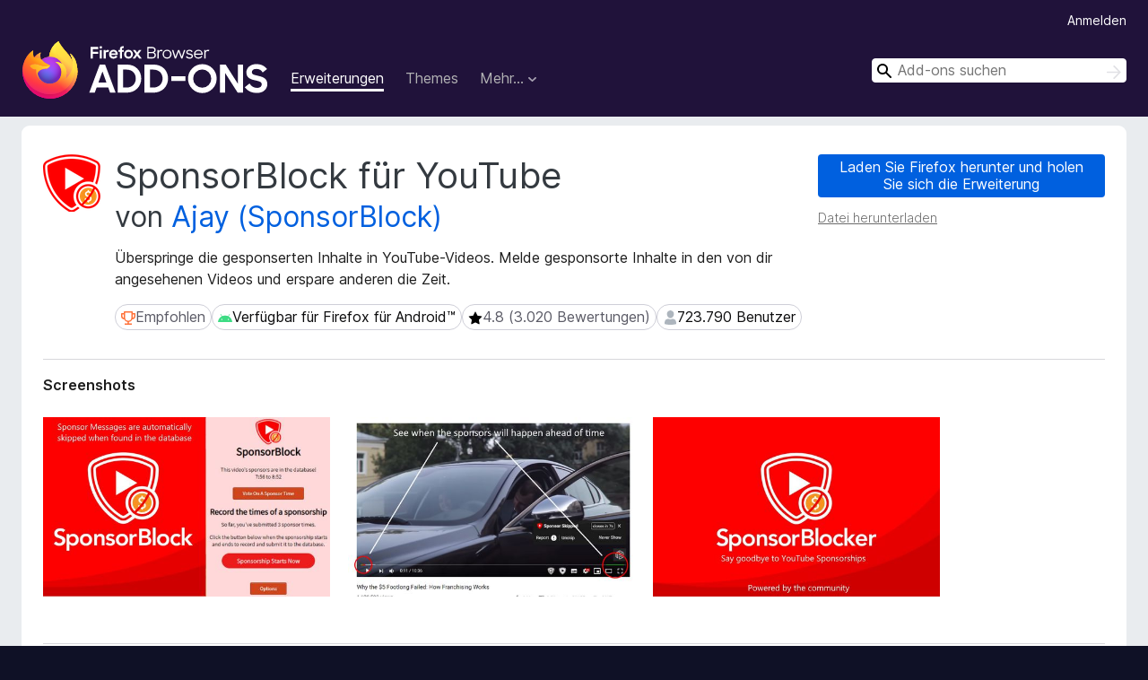

--- FILE ---
content_type: text/html; charset=utf-8
request_url: https://addons.mozilla.org/de/firefox/addon/sponsorblock/?utm_source=addons.mozilla.org&utm_medium=referral&utm_content=rating
body_size: 11003
content:
<!DOCTYPE html>
<html lang="de" dir="ltr"><head><title data-react-helmet="true">SponsorBlock für YouTube – Holen Sie sich diese Erweiterung für 🦊 Firefox (de)</title><meta charSet="utf-8"/><meta name="viewport" content="width=device-width, initial-scale=1"/><link href="/static-frontend/Inter-roman-subset-en_de_fr_ru_es_pt_pl_it.var.2ce5ad921c3602b1e5370b3c86033681.woff2" crossorigin="anonymous" rel="preload" as="font" type="font/woff2"/><link href="/static-frontend/amo-2c9b371cc4de1aad916e.css" integrity="sha512-xpIl0TE0BdHR7KIMx6yfLd2kiIdWqrmXT81oEQ2j3ierwSeZB5WzmlhM7zJEHvI5XqPZYwMlGu/Pk0f13trpzQ==" crossorigin="anonymous" rel="stylesheet" type="text/css"/><meta data-react-helmet="true" name="description" content="Laden Sie SponsorBlock für YouTube für Firefox herunter. Überspringe die gesponserten Inhalte in YouTube-Videos. Melde gesponsorte Inhalte in den von dir angesehenen Videos und erspare anderen die Zeit."/><meta data-react-helmet="true" name="date" content="2019-07-23T02:15:08Z"/><meta data-react-helmet="true" name="last-modified" content="2025-12-17T02:37:14Z"/><meta data-react-helmet="true" property="og:type" content="website"/><meta data-react-helmet="true" property="og:url" content="https://addons.mozilla.org/de/firefox/addon/sponsorblock/"/><meta data-react-helmet="true" property="og:title" content="SponsorBlock für YouTube – Holen Sie sich diese Erweiterung für 🦊 Firefox (de)"/><meta data-react-helmet="true" property="og:locale" content="de"/><meta data-react-helmet="true" property="og:image" content="https://addons.mozilla.org/user-media/previews/full/227/227749.png?modified=1622134658"/><meta data-react-helmet="true" property="og:description" content="Laden Sie SponsorBlock für YouTube für Firefox herunter. Überspringe die gesponserten Inhalte in YouTube-Videos. Melde gesponsorte Inhalte in den von dir angesehenen Videos und erspare anderen die Zeit."/><link rel="shortcut icon" href="/favicon.ico?v=3"/><link data-react-helmet="true" title="Firefox-Add-ons" rel="search" type="application/opensearchdescription+xml" href="/de/firefox/opensearch.xml"/><link data-react-helmet="true" rel="canonical" href="https://addons.mozilla.org/de/firefox/addon/sponsorblock/"/><script data-react-helmet="true" type="application/ld+json">{"@context":"http:\u002F\u002Fschema.org","@type":"WebApplication","name":"SponsorBlock für YouTube","url":"https:\u002F\u002Faddons.mozilla.org\u002Fde\u002Ffirefox\u002Faddon\u002Fsponsorblock\u002F","image":"https:\u002F\u002Faddons.mozilla.org\u002Fuser-media\u002Fpreviews\u002Ffull\u002F227\u002F227749.png?modified=1622134658","applicationCategory":"http:\u002F\u002Fschema.org\u002FOtherApplication","operatingSystem":"Firefox","description":"Überspringe die gesponserten Inhalte in YouTube-Videos. Melde gesponsorte Inhalte in den von dir angesehenen Videos und erspare anderen die Zeit.","offers":{"@type":"Offer","availability":"http:\u002F\u002Fschema.org\u002FInStock","price":0,"priceCurrency":"USD"},"version":"6.1.2","aggregateRating":{"@type":"AggregateRating","ratingCount":3020,"ratingValue":4.8142}}</script></head><body><div id="react-view"><div class="Page-amo"><header class="Header"><div class="Header-wrapper"><div class="Header-content"><a class="Header-title" href="/de/firefox/"><span class="visually-hidden">Add-ons für den Firefox-Browser</span></a></div><ul class="SectionLinks Header-SectionLinks"><li><a class="SectionLinks-link SectionLinks-link-extension SectionLinks-link--active" href="/de/firefox/extensions/">Erweiterungen</a></li><li><a class="SectionLinks-link SectionLinks-link-theme" href="/de/firefox/themes/">Themes</a></li><li><div class="DropdownMenu SectionLinks-link SectionLinks-dropdown"><button class="DropdownMenu-button" title="Mehr…" type="button" aria-haspopup="true"><span class="DropdownMenu-button-text">Mehr…</span><span class="Icon Icon-inverted-caret"></span></button><ul class="DropdownMenu-items" aria-hidden="true" aria-label="submenu"><li class="DropdownMenuItem DropdownMenuItem-section SectionLinks-subheader">für Firefox</li><li class="DropdownMenuItem DropdownMenuItem-link"><a class="SectionLinks-dropdownlink" href="/de/firefox/language-tools/">Wörterbücher &amp; Sprachpakete</a></li><li class="DropdownMenuItem DropdownMenuItem-section SectionLinks-subheader">Andere Browser-Seiten</li><li class="DropdownMenuItem DropdownMenuItem-link"><a class="SectionLinks-clientApp-android" data-clientapp="android" href="/de/android/">Add-ons für Android</a></li></ul></div></li></ul><div class="Header-user-and-external-links"><a class="Button Button--none Header-authenticate-button Header-button Button--micro" href="#login">Anmelden</a></div><form action="/de/firefox/search/" class="SearchForm Header-search-form Header-search-form--desktop" method="GET" data-no-csrf="true" role="search"><div class="AutoSearchInput"><label class="AutoSearchInput-label visually-hidden" for="AutoSearchInput-q">Suchen</label><div class="AutoSearchInput-search-box"><span class="Icon Icon-magnifying-glass AutoSearchInput-icon-magnifying-glass"></span><div role="combobox" aria-haspopup="listbox" aria-owns="react-autowhatever-1" aria-expanded="false"><input type="search" autoComplete="off" aria-autocomplete="list" aria-controls="react-autowhatever-1" class="AutoSearchInput-query" id="AutoSearchInput-q" maxLength="100" minLength="2" name="q" placeholder="Add-ons suchen" value=""/><div id="react-autowhatever-1" role="listbox"></div></div><button class="AutoSearchInput-submit-button" type="submit"><span class="visually-hidden">Suchen</span><span class="Icon Icon-arrow"></span></button></div></div></form></div></header><div class="Page-content"><div class="Page Page-not-homepage"><div class="AppBanner"></div><div class="Addon Addon-extension" data-site-identifier="2590937"><section class="Card Addon-content Card--no-header Card--no-footer"><div class="Card-contents"><div class="Addon-warnings"></div><header class="Addon-header"><div class="Addon-icon-wrapper"><img alt="Vorschau von SponsorBlock für YouTube" class="Addon-icon-image" src="https://addons.mozilla.org/user-media/addon_icons/2590/2590937-64.png?modified=d215907f"/></div><div class="Addon-info"><h1 class="AddonTitle">SponsorBlock für YouTube<span class="AddonTitle-author"> <!-- -->von<!-- --> <a href="/de/firefox/user/13499177/">Ajay (SponsorBlock)</a></span></h1><p class="Addon-summary">Überspringe die gesponserten Inhalte in YouTube-Videos. Melde gesponsorte Inhalte in den von dir angesehenen Videos und erspare anderen die Zeit.</p></div><div class="AddonBadges"><div class="Badge Badge--has-link" data-testid="badge-recommended"><a class="Badge-link" target="_blank" title="Firefox empfiehlt nur Add-ons, die unseren Sicherheits- und Leistungsstandards entsprechen." rel="noopener noreferrer" href="https://support.mozilla.org/kb/add-on-badges?utm_content=promoted-addon-badge&amp;utm_medium=referral&amp;utm_source=addons.mozilla.org"><span class="Icon Icon-recommended Badge-icon Badge-icon--large"><span class="visually-hidden">Empfohlen</span></span><span class="Badge-content Badge-content--large">Empfohlen</span></a></div><div class="Badge" data-testid="badge-android"><span class="Icon Icon-android Badge-icon Badge-icon--large"><span class="visually-hidden">Verfügbar für Firefox für Android™</span></span><span class="Badge-content Badge-content--large">Verfügbar für Firefox für Android™</span></div><div class="Badge Badge--has-link" data-testid="badge-star-full"><a class="Badge-link" href="/de/firefox/addon/sponsorblock/reviews/?utm_content=rating&amp;utm_medium=referral&amp;utm_source=addons.mozilla.org"><span class="Icon Icon-star-full Badge-icon Badge-icon--large"><span class="visually-hidden">4.8 (3.020 Bewertungen)</span></span><span class="Badge-content Badge-content--large">4.8 (3.020 Bewertungen)</span></a></div><div class="Badge" data-testid="badge-user-fill"><span class="Icon Icon-user-fill Badge-icon Badge-icon--large"><span class="visually-hidden">723.790 Benutzer</span></span><span class="Badge-content Badge-content--large">723.790 Benutzer</span></div></div><div class="Addon-install"><div class="InstallButtonWrapper"><div class="GetFirefoxButton"><a class="Button Button--action GetFirefoxButton-button Button--puffy" href="https://www.mozilla.org/firefox/download/thanks/?s=direct&amp;utm_campaign=amo-fx-cta-2590937&amp;utm_content=rta%3Ac3BvbnNvckJsb2NrZXJAYWpheS5hcHA&amp;utm_medium=referral&amp;utm_source=addons.mozilla.org">Laden Sie Firefox herunter und holen Sie sich die Erweiterung</a></div><div class="InstallButtonWrapper-download"><a class="InstallButtonWrapper-download-link" href="https://addons.mozilla.org/firefox/downloads/file/4644570/sponsorblock-6.1.2.xpi">Datei herunterladen</a></div></div></div><h2 class="visually-hidden">Metadaten zur Erweiterung</h2></header><div class="Addon-main-content"><section class="Card Addon-screenshots Card--no-style Card--no-footer"><header class="Card-header"><div class="Card-header-text">Screenshots</div></header><div class="Card-contents"><div class="ScreenShots"><div class="ScreenShots-viewport"><div class="ScreenShots-list"><img class="ScreenShots-image" src="https://addons.mozilla.org/user-media/previews/thumbs/227/227749.jpg?modified=1622134658" width="533" height="333"/><img class="ScreenShots-image" src="https://addons.mozilla.org/user-media/previews/thumbs/227/227750.jpg?modified=1622134672" width="533" height="333"/><img class="ScreenShots-image" src="https://addons.mozilla.org/user-media/previews/thumbs/227/227751.jpg?modified=1622134680" width="533" height="333"/></div></div></div></div></section><div class="Addon-description-and-ratings"><section class="Card ShowMoreCard AddonDescription ShowMoreCard--expanded Card--no-style Card--no-footer"><header class="Card-header"><div class="Card-header-text">Über diese Erweiterung</div></header><div class="Card-contents"><div class="ShowMoreCard-contents"><div class="AddonDescription-contents">SponsorBlock ist eine Erweiterung, die gesponsorte Segmente in YouTube-Videos überspringt. SponsorBlock ist ein Benutzernetzwerk, bei dem jeder Anfang und Ende eines Werbeblocks einreichen kann. Sobald die Information von einem Nutzer eingereicht wurde, überspringen die Erweiterungen der anderen dieses Segment automatisch.<br><br>Webseite: https://sponsor.ajay.app<br><br>Quellcode: <a href="https://prod.outgoing.prod.webservices.mozgcp.net/v1/2b27db07997460965e1aa697c94adab597b79c0b54f7ef3f81cb3d3761a1b471/https%3A//github.com/ajayyy/SponsorBlock" rel="nofollow">https://github.com/ajayyy/SponsorBlock</a><br><br>Privacy Policy: <a href="https://prod.outgoing.prod.webservices.mozgcp.net/v1/cbc273f1bf29f078063c6c4ebc3cb81570904a44b10b73dde69042da8e514663/https%3A//gist.github.com/ajayyy/aa9f8ded2b573d4f73a3ffa0ef74f796" rel="nofollow">https://gist.github.com/ajayyy/aa9f8ded2b573d4f73a3ffa0ef74f796</a><br><br>SponsorBlock is an extension that will skip over sponsored segments of YouTube videos. SponsorBlock is a crowdsourced browser extension that let's anyone submit the start and end time's of sponsored segments of YouTube videos. Once one person submits this information, everyone else with this extension will skip right over the sponsored segment.<br><br>With this extension, you will automatically skip YouTube sponsors.<br><br>The extension also features and upvote/downvote system with a weighted random based distribution algorithm.</div></div></div></section><section class="Card Addon-overall-rating Card--no-style"><header class="Card-header"><div class="Card-header-text">Bewertet mit 4,8 von 3.020 Bewertern</div></header><div class="Card-contents"><div class="RatingManager"><form action=""><fieldset><legend class="RatingManager-legend"></legend><div class="RatingManager-ratingControl"><a class="Button Button--action RatingManager-log-in-to-rate-button Button--micro" href="#login">Melden Sie sich an, um diese Erweiterung zu bewerten</a><div class="Rating Rating--large RatingManager-UserRating" title="Es liegen noch keine Bewertungen vor"><div class="Rating-star Rating-rating-1" title="Es liegen noch keine Bewertungen vor"></div><div class="Rating-star Rating-rating-2" title="Es liegen noch keine Bewertungen vor"></div><div class="Rating-star Rating-rating-3" title="Es liegen noch keine Bewertungen vor"></div><div class="Rating-star Rating-rating-4" title="Es liegen noch keine Bewertungen vor"></div><div class="Rating-star Rating-rating-5" title="Es liegen noch keine Bewertungen vor"></div><span class="visually-hidden">Es liegen noch keine Bewertungen vor</span></div></div><div class="Notice Notice-success RatingManagerNotice-savedRating RatingManagerNotice-savedRating-hidden Notice-light"><div class="Notice-icon"></div><div class="Notice-column"><div class="Notice-content"><p class="Notice-text">Stern-Bewertung gespeichert</p></div></div></div></fieldset></form><div class="RatingsByStar"><div class="RatingsByStar-graph"><a class="RatingsByStar-row" rel="nofollow" title="Lesen Sie alle 2.771 Fünf-Sterne-Bewertungen" href="/de/firefox/addon/sponsorblock/reviews/?score=5&amp;utm_content=rating&amp;utm_medium=referral&amp;utm_source=addons.mozilla.org"><div class="RatingsByStar-star">5<span class="Icon Icon-star-yellow"></span></div></a><a class="RatingsByStar-row" rel="nofollow" title="Lesen Sie alle 2.771 Fünf-Sterne-Bewertungen" href="/de/firefox/addon/sponsorblock/reviews/?score=5&amp;utm_content=rating&amp;utm_medium=referral&amp;utm_source=addons.mozilla.org"><div class="RatingsByStar-barContainer"><div class="RatingsByStar-bar RatingsByStar-barFrame"><div class="RatingsByStar-bar RatingsByStar-barValue RatingsByStar-barValue--92pct RatingsByStar-partialBar"></div></div></div></a><a class="RatingsByStar-row" rel="nofollow" title="Lesen Sie alle 2.771 Fünf-Sterne-Bewertungen" href="/de/firefox/addon/sponsorblock/reviews/?score=5&amp;utm_content=rating&amp;utm_medium=referral&amp;utm_source=addons.mozilla.org"><div class="RatingsByStar-count">2.771</div></a><a class="RatingsByStar-row" rel="nofollow" title="Lesen Sie alle 107 Vier-Sterne-Bewertungen" href="/de/firefox/addon/sponsorblock/reviews/?score=4&amp;utm_content=rating&amp;utm_medium=referral&amp;utm_source=addons.mozilla.org"><div class="RatingsByStar-star">4<span class="Icon Icon-star-yellow"></span></div></a><a class="RatingsByStar-row" rel="nofollow" title="Lesen Sie alle 107 Vier-Sterne-Bewertungen" href="/de/firefox/addon/sponsorblock/reviews/?score=4&amp;utm_content=rating&amp;utm_medium=referral&amp;utm_source=addons.mozilla.org"><div class="RatingsByStar-barContainer"><div class="RatingsByStar-bar RatingsByStar-barFrame"><div class="RatingsByStar-bar RatingsByStar-barValue RatingsByStar-barValue--4pct RatingsByStar-partialBar"></div></div></div></a><a class="RatingsByStar-row" rel="nofollow" title="Lesen Sie alle 107 Vier-Sterne-Bewertungen" href="/de/firefox/addon/sponsorblock/reviews/?score=4&amp;utm_content=rating&amp;utm_medium=referral&amp;utm_source=addons.mozilla.org"><div class="RatingsByStar-count">107</div></a><a class="RatingsByStar-row" rel="nofollow" title="Lesen Sie alle 48 Drei-Sterne-Bewertungen" href="/de/firefox/addon/sponsorblock/reviews/?score=3&amp;utm_content=rating&amp;utm_medium=referral&amp;utm_source=addons.mozilla.org"><div class="RatingsByStar-star">3<span class="Icon Icon-star-yellow"></span></div></a><a class="RatingsByStar-row" rel="nofollow" title="Lesen Sie alle 48 Drei-Sterne-Bewertungen" href="/de/firefox/addon/sponsorblock/reviews/?score=3&amp;utm_content=rating&amp;utm_medium=referral&amp;utm_source=addons.mozilla.org"><div class="RatingsByStar-barContainer"><div class="RatingsByStar-bar RatingsByStar-barFrame"><div class="RatingsByStar-bar RatingsByStar-barValue RatingsByStar-barValue--2pct RatingsByStar-partialBar"></div></div></div></a><a class="RatingsByStar-row" rel="nofollow" title="Lesen Sie alle 48 Drei-Sterne-Bewertungen" href="/de/firefox/addon/sponsorblock/reviews/?score=3&amp;utm_content=rating&amp;utm_medium=referral&amp;utm_source=addons.mozilla.org"><div class="RatingsByStar-count">48</div></a><a class="RatingsByStar-row" rel="nofollow" title="Lesen Sie alle 18 Zwei-Sterne-Bewertungen" href="/de/firefox/addon/sponsorblock/reviews/?score=2&amp;utm_content=rating&amp;utm_medium=referral&amp;utm_source=addons.mozilla.org"><div class="RatingsByStar-star">2<span class="Icon Icon-star-yellow"></span></div></a><a class="RatingsByStar-row" rel="nofollow" title="Lesen Sie alle 18 Zwei-Sterne-Bewertungen" href="/de/firefox/addon/sponsorblock/reviews/?score=2&amp;utm_content=rating&amp;utm_medium=referral&amp;utm_source=addons.mozilla.org"><div class="RatingsByStar-barContainer"><div class="RatingsByStar-bar RatingsByStar-barFrame"><div class="RatingsByStar-bar RatingsByStar-barValue RatingsByStar-barValue--1pct RatingsByStar-partialBar"></div></div></div></a><a class="RatingsByStar-row" rel="nofollow" title="Lesen Sie alle 18 Zwei-Sterne-Bewertungen" href="/de/firefox/addon/sponsorblock/reviews/?score=2&amp;utm_content=rating&amp;utm_medium=referral&amp;utm_source=addons.mozilla.org"><div class="RatingsByStar-count">18</div></a><a class="RatingsByStar-row" rel="nofollow" title="Lesen Sie die 76 Ein-Stern-Bewertungen" href="/de/firefox/addon/sponsorblock/reviews/?score=1&amp;utm_content=rating&amp;utm_medium=referral&amp;utm_source=addons.mozilla.org"><div class="RatingsByStar-star">1<span class="Icon Icon-star-yellow"></span></div></a><a class="RatingsByStar-row" rel="nofollow" title="Lesen Sie die 76 Ein-Stern-Bewertungen" href="/de/firefox/addon/sponsorblock/reviews/?score=1&amp;utm_content=rating&amp;utm_medium=referral&amp;utm_source=addons.mozilla.org"><div class="RatingsByStar-barContainer"><div class="RatingsByStar-bar RatingsByStar-barFrame"><div class="RatingsByStar-bar RatingsByStar-barValue RatingsByStar-barValue--3pct RatingsByStar-partialBar"></div></div></div></a><a class="RatingsByStar-row" rel="nofollow" title="Lesen Sie die 76 Ein-Stern-Bewertungen" href="/de/firefox/addon/sponsorblock/reviews/?score=1&amp;utm_content=rating&amp;utm_medium=referral&amp;utm_source=addons.mozilla.org"><div class="RatingsByStar-count">76</div></a></div></div></div></div><footer class="Card-footer"><div class="Addon-read-reviews-footer"><a class="Addon-all-reviews-link" href="/de/firefox/addon/sponsorblock/reviews/?utm_content=rating&amp;utm_medium=referral&amp;utm_source=addons.mozilla.org">3.020 Bewertungen lesen</a></div></footer></section></div></div><section class="Card ShowMoreCard PermissionsCard ShowMoreCard--expanded Card--no-style Card--no-footer"><header class="Card-header"><div class="Card-header-text">Berechtigungen und Daten</div></header><div class="Card-contents"><div class="ShowMoreCard-contents"><h4 class="PermissionsCard-subhead--required">Benötigte Berechtigungen:</h4><ul class="PermissionsCard-list--required"><li class="Permission"><span class="Permission-description">Auf Ihre Daten für Websites in der Domain youtube.com zugreifen</span></li><li class="Permission"><span class="Permission-description">Auf Ihre Daten für sponsor.ajay.app zugreifen</span></li><li class="Permission"><span class="Permission-description">Auf Ihre Daten für www.youtube-nocookie.com zugreifen</span></li></ul><h4 class="PermissionsCard-subhead--optional">Optionale Berechtigungen:</h4><ul class="PermissionsCard-list--optional"><li class="Permission"><span class="Permission-description">Auf Ihre Daten für diverse Websites zugreifen</span></li></ul><div class="PermissionsCard-footer"><a class="PermissionsCard-learn-more" target="_blank" rel="noopener noreferrer" href="https://support.mozilla.org/kb/permission-request-messages-firefox-extensions">Weitere Informationen</a></div></div></div></section><section class="Card AddonMoreInfo Card--no-style Card--no-footer"><header class="Card-header"><div class="Card-header-text">Weitere Informationen</div></header><div class="Card-contents"><dl class="DefinitionList AddonMoreInfo-dl"><div><dt class="Definition-dt">Add-on-Links</dt><dd class="Definition-dd AddonMoreInfo-links"><ul class="AddonMoreInfo-links-contents-list"><li><a class="AddonMoreInfo-homepage-link" href="https://prod.outgoing.prod.webservices.mozgcp.net/v1/3235c479ffb1803fd4f5ca832b0ff2504cd35bcc6673cddc24e5380bbdc3382f/https%3A//sponsor.ajay.app" title="https://sponsor.ajay.app" rel="nofollow">Homepage</a></li><li><a class="AddonMoreInfo-support-link" href="https://prod.outgoing.prod.webservices.mozgcp.net/v1/3235c479ffb1803fd4f5ca832b0ff2504cd35bcc6673cddc24e5380bbdc3382f/https%3A//sponsor.ajay.app" title="https://sponsor.ajay.app" rel="nofollow">Hilfeseite</a></li><li><a class="AddonMoreInfo-support-email" href="mailto:dev@ajay.app">Hilfe-E-Mail-Adresse</a></li></ul></dd></div><div><dt class="Definition-dt">Version</dt><dd class="Definition-dd AddonMoreInfo-version">6.1.2</dd></div><div><dt class="Definition-dt">Größe</dt><dd class="Definition-dd AddonMoreInfo-filesize">1,76 MB</dd></div><div><dt class="Definition-dt">Zuletzt aktualisiert</dt><dd class="Definition-dd AddonMoreInfo-last-updated">vor einem Monat (17. Dez. 2025)</dd></div><div><dt class="Definition-dt">Verwandte Kategorien</dt><dd class="Definition-dd AddonMoreInfo-related-categories"><ul class="AddonMoreInfo-related-categories-list"><li><a class="AddonMoreInfo-related-category-link" href="/de/firefox/extensions/category/appearance/">Anzeige</a></li><li><a class="AddonMoreInfo-related-category-link" href="/de/firefox/extensions/category/games-entertainment/">Spiele und Unterhaltung</a></li></ul></dd></div><div><dt class="Definition-dt">Lizenz</dt><dd class="Definition-dd AddonMoreInfo-license"><a class="AddonMoreInfo-license-link" href="https://spdx.org/licenses/LGPL-3.0-only.html">Nur GNU Lesser General Public License v3.0</a></dd></div><div><dt class="Definition-dt">Versionsgeschichte</dt><dd class="Definition-dd AddonMoreInfo-version-history"><ul class="AddonMoreInfo-links-contents-list"><li><a class="AddonMoreInfo-version-history-link" href="/de/firefox/addon/sponsorblock/versions/?utm_content=rating&amp;utm_medium=referral&amp;utm_source=addons.mozilla.org">Alle Versionen anzeigen</a></li></ul></dd></div><div><dt class="Definition-dt">Schlagwörter</dt><dd class="Definition-dd AddonMoreInfo-tag-links"><ul class="AddonMoreInfo-tag-links-list"><li><a class="AddonMoreInfo-tag-link" href="/de/firefox/tag/ad blocker/?utm_content=rating&amp;utm_medium=referral&amp;utm_source=addons.mozilla.org">ad blocker</a></li><li><a class="AddonMoreInfo-tag-link" href="/de/firefox/tag/content blocker/?utm_content=rating&amp;utm_medium=referral&amp;utm_source=addons.mozilla.org">content blocker</a></li><li><a class="AddonMoreInfo-tag-link" href="/de/firefox/tag/youtube/?utm_content=rating&amp;utm_medium=referral&amp;utm_source=addons.mozilla.org">youtube</a></li></ul></dd></div><div><dt class="Definition-dt">Zur Sammlung hinzufügen</dt><dd class="Definition-dd AddAddonToCollection"><select class="Select AddAddonToCollection-select"><option class="AddAddonToCollection-option" value="default">Eine Sammlung auswählen…</option><option class="AddAddonToCollection-option" value="create-new-collection">Neue Sammlung erstellen</option></select></dd></div></dl><div class="AddonReportAbuseLink"><div class="AddonReportAbuseLink--preview"><a rel="nofollow" href="/de/firefox/feedback/addon/sponsorblock/">Dieses Add-on melden</a></div></div></div></section></div></section><div><div class="ContributeCard ContributeCard-extension"><header class="ContributeCard-header">Diesen Entwickler unterstützen</header><p class="ContributeCard-content">Der Entwickler dieser Erweiterung bittet Sie, dass Sie die Entwicklung unterstützen, indem Sie einen kleinen Betrag spenden.</p><p><a class="Button Button--action ContributeCard-button Button--puffy" target="_blank" title="https://github.com/sponsors/ajayyy-org?utm_content=product-page-contribute&amp;utm_medium=referral&amp;utm_source=addons.mozilla.org" rel="noopener noreferrer" href="https://prod.outgoing.prod.webservices.mozgcp.net/v1/3de8ef7eceeeadf96512da688fbce372fdee28ca30f58e10b77b9939140a8d87/https%3A//github.com/sponsors/ajayyy-org%3Futm_content=product-page-contribute&amp;utm_medium=referral&amp;utm_source=addons.mozilla.org"><span class="Icon Icon-heart"></span>Jetzt spenden</a></p></div></div></div></div></div><footer class="Footer"><div class="Footer-wrapper"><div class="Footer-mozilla-link-wrapper"><a class="Footer-mozilla-link" href="https://mozilla.org/" title="Zur Mozilla-Startseite gehen"><span class="Icon Icon-mozilla Footer-mozilla-logo"><span class="visually-hidden">Zur Mozilla-Startseite gehen</span></span></a></div><section class="Footer-amo-links"><h4 class="Footer-links-header"><a href="/de/firefox/">Add-ons</a></h4><ul class="Footer-links"><li><a href="/de/about">Über</a></li><li><a class="Footer-blog-link" href="/blog/">Firefox-Add-ons-Blog</a></li><li><a class="Footer-extension-workshop-link" href="https://extensionworkshop.com/?utm_content=footer-link&amp;utm_medium=referral&amp;utm_source=addons.mozilla.org">Erweiterungs-Workshop</a></li><li><a href="/de/developers/">Entwickler-Zentrum</a></li><li><a class="Footer-developer-policies-link" href="https://extensionworkshop.com/documentation/publish/add-on-policies/?utm_medium=photon-footer&amp;utm_source=addons.mozilla.org">Regeln für Entwickler</a></li><li><a class="Footer-community-blog-link" href="https://blog.mozilla.com/addons?utm_content=footer-link&amp;utm_medium=referral&amp;utm_source=addons.mozilla.org">Blog der Gemeinschaft</a></li><li><a href="https://discourse.mozilla-community.org/c/add-ons">Forum</a></li><li><a class="Footer-bug-report-link" href="https://developer.mozilla.org/docs/Mozilla/Add-ons/Contact_us">Einen Fehler melden</a></li><li><a href="/de/review_guide">Bewertungsleitfaden</a></li></ul></section><section class="Footer-browsers-links"><h4 class="Footer-links-header">Browser</h4><ul class="Footer-links"><li><a class="Footer-desktop-link" href="https://www.mozilla.org/firefox/new/?utm_content=footer-link&amp;utm_medium=referral&amp;utm_source=addons.mozilla.org">Desktop</a></li><li><a class="Footer-mobile-link" href="https://www.mozilla.org/firefox/mobile/?utm_content=footer-link&amp;utm_medium=referral&amp;utm_source=addons.mozilla.org">Mobile</a></li><li><a class="Footer-enterprise-link" href="https://www.mozilla.org/firefox/enterprise/?utm_content=footer-link&amp;utm_medium=referral&amp;utm_source=addons.mozilla.org">Enterprise</a></li></ul></section><section class="Footer-product-links"><h4 class="Footer-links-header">Produkte</h4><ul class="Footer-links"><li><a class="Footer-browsers-link" href="https://www.mozilla.org/firefox/browsers/?utm_content=footer-link&amp;utm_medium=referral&amp;utm_source=addons.mozilla.org">Browsers</a></li><li><a class="Footer-vpn-link" href="https://www.mozilla.org/products/vpn/?utm_content=footer-link&amp;utm_medium=referral&amp;utm_source=addons.mozilla.org#pricing">VPN</a></li><li><a class="Footer-relay-link" href="https://relay.firefox.com/?utm_content=footer-link&amp;utm_medium=referral&amp;utm_source=addons.mozilla.org">Relay</a></li><li><a class="Footer-monitor-link" href="https://monitor.firefox.com/?utm_content=footer-link&amp;utm_medium=referral&amp;utm_source=addons.mozilla.org">Monitor</a></li><li><a class="Footer-pocket-link" href="https://getpocket.com?utm_content=footer-link&amp;utm_medium=referral&amp;utm_source=addons.mozilla.org">Pocket</a></li></ul><ul class="Footer-links Footer-links-social"><li class="Footer-link-social"><a href="https://bsky.app/profile/firefox.com"><span class="Icon Icon-bluesky"><span class="visually-hidden">Bluesky (@firefox.com)</span></span></a></li><li class="Footer-link-social"><a href="https://www.instagram.com/firefox/"><span class="Icon Icon-instagram"><span class="visually-hidden">Instagram (Firefox)</span></span></a></li><li class="Footer-link-social"><a href="https://www.youtube.com/firefoxchannel"><span class="Icon Icon-youtube"><span class="visually-hidden">YouTube (firefoxchannel)</span></span></a></li></ul></section><ul class="Footer-legal-links"><li><a class="Footer-privacy-link" href="https://www.mozilla.org/privacy/websites/">Datenschutz</a></li><li><a class="Footer-cookies-link" href="https://www.mozilla.org/privacy/websites/">Cookies</a></li><li><a class="Footer-legal-link" href="https://www.mozilla.org/about/legal/amo-policies/">Rechtliches</a></li></ul><p class="Footer-copyright">Sofern nicht anders <a href="https://www.mozilla.org/en-US/about/legal/">vermerkt</a>, steht der Inhalt dieser Seite unter der <a href="https://creativecommons.org/licenses/by-sa/3.0/">Creative Commons Attribution Share-Alike License v3.0</a> oder einer späteren Version. Android ist eine Marke von Google LLC.</p><div class="Footer-language-picker"><div class="LanguagePicker"><label for="lang-picker" class="LanguagePicker-header">Sprache ändern</label><select class="LanguagePicker-selector" id="lang-picker"><option value="cs">Čeština</option><option value="de" selected="">Deutsch</option><option value="dsb">Dolnoserbšćina</option><option value="el">Ελληνικά</option><option value="en-CA">English (Canadian)</option><option value="en-GB">English (British)</option><option value="en-US">English (US)</option><option value="es-AR">Español (de Argentina)</option><option value="es-CL">Español (de Chile)</option><option value="es-ES">Español (de España)</option><option value="es-MX">Español (de México)</option><option value="fi">suomi</option><option value="fr">Français</option><option value="fur">Furlan</option><option value="fy-NL">Frysk</option><option value="he">עברית</option><option value="hr">Hrvatski</option><option value="hsb">Hornjoserbsce</option><option value="hu">magyar</option><option value="ia">Interlingua</option><option value="it">Italiano</option><option value="ja">日本語</option><option value="ka">ქართული</option><option value="kab">Taqbaylit</option><option value="ko">한국어</option><option value="nb-NO">Norsk bokmål</option><option value="nl">Nederlands</option><option value="nn-NO">Norsk nynorsk</option><option value="pl">Polski</option><option value="pt-BR">Português (do Brasil)</option><option value="pt-PT">Português (Europeu)</option><option value="ro">Română</option><option value="ru">Русский</option><option value="sk">slovenčina</option><option value="sl">Slovenščina</option><option value="sq">Shqip</option><option value="sv-SE">Svenska</option><option value="tr">Türkçe</option><option value="uk">Українська</option><option value="vi">Tiếng Việt</option><option value="zh-CN">中文 (简体)</option><option value="zh-TW">正體中文 (繁體)</option></select></div></div></div></footer></div></div><script type="application/json" id="redux-store-state">{"abuse":{"byGUID":{},"loading":false},"addons":{"byID":{"2590937":{"authors":[{"id":13499177,"name":"Ajay (SponsorBlock)","url":"https:\u002F\u002Faddons.mozilla.org\u002Fde\u002Ffirefox\u002Fuser\u002F13499177\u002F","username":"anonymous-df948dd7108d45076ddf68e488bf7b16","picture_url":"https:\u002F\u002Faddons.mozilla.org\u002Fuser-media\u002Fuserpics\u002F77\u002F9177\u002F13499177\u002F13499177.png?modified=1704513843"}],"average_daily_users":723790,"categories":["appearance","games-entertainment"],"contributions_url":{"url":"https:\u002F\u002Fgithub.com\u002Fsponsors\u002Fajayyy-org?utm_content=product-page-contribute&utm_medium=referral&utm_source=addons.mozilla.org","outgoing":"https:\u002F\u002Fprod.outgoing.prod.webservices.mozgcp.net\u002Fv1\u002F3de8ef7eceeeadf96512da688fbce372fdee28ca30f58e10b77b9939140a8d87\u002Fhttps%3A\u002F\u002Fgithub.com\u002Fsponsors\u002Fajayyy-org%3Futm_content=product-page-contribute&utm_medium=referral&utm_source=addons.mozilla.org"},"created":"2019-07-23T02:15:08Z","default_locale":"en-US","description":"SponsorBlock ist eine Erweiterung, die gesponsorte Segmente in YouTube-Videos überspringt. SponsorBlock ist ein Benutzernetzwerk, bei dem jeder Anfang und Ende eines Werbeblocks einreichen kann. Sobald die Information von einem Nutzer eingereicht wurde, überspringen die Erweiterungen der anderen dieses Segment automatisch.\n\nWebseite: https:\u002F\u002Fsponsor.ajay.app\n\nQuellcode: \u003Ca href=\"https:\u002F\u002Fprod.outgoing.prod.webservices.mozgcp.net\u002Fv1\u002F2b27db07997460965e1aa697c94adab597b79c0b54f7ef3f81cb3d3761a1b471\u002Fhttps%3A\u002F\u002Fgithub.com\u002Fajayyy\u002FSponsorBlock\" rel=\"nofollow\"\u003Ehttps:\u002F\u002Fgithub.com\u002Fajayyy\u002FSponsorBlock\u003C\u002Fa\u003E\n\nPrivacy Policy: \u003Ca href=\"https:\u002F\u002Fprod.outgoing.prod.webservices.mozgcp.net\u002Fv1\u002Fcbc273f1bf29f078063c6c4ebc3cb81570904a44b10b73dde69042da8e514663\u002Fhttps%3A\u002F\u002Fgist.github.com\u002Fajayyy\u002Faa9f8ded2b573d4f73a3ffa0ef74f796\" rel=\"nofollow\"\u003Ehttps:\u002F\u002Fgist.github.com\u002Fajayyy\u002Faa9f8ded2b573d4f73a3ffa0ef74f796\u003C\u002Fa\u003E\n\nSponsorBlock is an extension that will skip over sponsored segments of YouTube videos. SponsorBlock is a crowdsourced browser extension that let's anyone submit the start and end time's of sponsored segments of YouTube videos. Once one person submits this information, everyone else with this extension will skip right over the sponsored segment.\n\nWith this extension, you will automatically skip YouTube sponsors.\n\nThe extension also features and upvote\u002Fdownvote system with a weighted random based distribution algorithm.","developer_comments":null,"edit_url":"https:\u002F\u002Faddons.mozilla.org\u002Fde\u002Fdevelopers\u002Faddon\u002Fsponsorblock\u002Fedit","guid":"sponsorBlocker@ajay.app","has_eula":false,"has_privacy_policy":false,"homepage":{"url":"https:\u002F\u002Fsponsor.ajay.app","outgoing":"https:\u002F\u002Fprod.outgoing.prod.webservices.mozgcp.net\u002Fv1\u002F3235c479ffb1803fd4f5ca832b0ff2504cd35bcc6673cddc24e5380bbdc3382f\u002Fhttps%3A\u002F\u002Fsponsor.ajay.app"},"icon_url":"https:\u002F\u002Faddons.mozilla.org\u002Fuser-media\u002Faddon_icons\u002F2590\u002F2590937-64.png?modified=d215907f","icons":{"32":"https:\u002F\u002Faddons.mozilla.org\u002Fuser-media\u002Faddon_icons\u002F2590\u002F2590937-32.png?modified=d215907f","64":"https:\u002F\u002Faddons.mozilla.org\u002Fuser-media\u002Faddon_icons\u002F2590\u002F2590937-64.png?modified=d215907f","128":"https:\u002F\u002Faddons.mozilla.org\u002Fuser-media\u002Faddon_icons\u002F2590\u002F2590937-128.png?modified=d215907f"},"id":2590937,"is_disabled":false,"is_experimental":false,"is_noindexed":false,"last_updated":"2025-12-17T15:35:55Z","name":"SponsorBlock für YouTube","previews":[{"h":800,"src":"https:\u002F\u002Faddons.mozilla.org\u002Fuser-media\u002Fpreviews\u002Ffull\u002F227\u002F227749.png?modified=1622134658","thumbnail_h":333,"thumbnail_src":"https:\u002F\u002Faddons.mozilla.org\u002Fuser-media\u002Fpreviews\u002Fthumbs\u002F227\u002F227749.jpg?modified=1622134658","thumbnail_w":533,"title":null,"w":1280},{"h":800,"src":"https:\u002F\u002Faddons.mozilla.org\u002Fuser-media\u002Fpreviews\u002Ffull\u002F227\u002F227750.png?modified=1622134672","thumbnail_h":333,"thumbnail_src":"https:\u002F\u002Faddons.mozilla.org\u002Fuser-media\u002Fpreviews\u002Fthumbs\u002F227\u002F227750.jpg?modified=1622134672","thumbnail_w":533,"title":null,"w":1280},{"h":1200,"src":"https:\u002F\u002Faddons.mozilla.org\u002Fuser-media\u002Fpreviews\u002Ffull\u002F227\u002F227751.png?modified=1622134680","thumbnail_h":333,"thumbnail_src":"https:\u002F\u002Faddons.mozilla.org\u002Fuser-media\u002Fpreviews\u002Fthumbs\u002F227\u002F227751.jpg?modified=1622134680","thumbnail_w":533,"title":null,"w":1920}],"promoted":[{"apps":["firefox","android"],"category":"recommended"}],"ratings":{"average":4.8142,"bayesian_average":4.811885660350243,"count":3020,"text_count":856,"grouped_counts":{"1":76,"2":18,"3":48,"4":107,"5":2771}},"requires_payment":false,"review_url":"https:\u002F\u002Faddons.mozilla.org\u002Fde\u002Freviewers\u002Freview\u002F2590937","slug":"sponsorblock","status":"public","summary":"Überspringe die gesponserten Inhalte in YouTube-Videos. Melde gesponsorte Inhalte in den von dir angesehenen Videos und erspare anderen die Zeit.","support_email":"dev@ajay.app","support_url":{"url":"https:\u002F\u002Fsponsor.ajay.app","outgoing":"https:\u002F\u002Fprod.outgoing.prod.webservices.mozgcp.net\u002Fv1\u002F3235c479ffb1803fd4f5ca832b0ff2504cd35bcc6673cddc24e5380bbdc3382f\u002Fhttps%3A\u002F\u002Fsponsor.ajay.app"},"tags":["ad blocker","content blocker","youtube"],"type":"extension","url":"https:\u002F\u002Faddons.mozilla.org\u002Fde\u002Ffirefox\u002Faddon\u002Fsponsorblock\u002F","weekly_downloads":9711,"currentVersionId":6100314,"isMozillaSignedExtension":false,"isAndroidCompatible":true}},"byIdInURL":{"sponsorblock":2590937},"byGUID":{"sponsorBlocker@ajay.app":2590937},"bySlug":{"sponsorblock":2590937},"infoBySlug":{},"lang":"de","loadingByIdInURL":{"sponsorblock":false}},"addonsByAuthors":{"byAddonId":{},"byAddonSlug":{},"byAuthorId":{},"countFor":{},"lang":"de","loadingFor":{}},"api":{"clientApp":"firefox","lang":"de","regionCode":"US","requestId":"e6aa077e-3e7a-4c7f-bf14-dea5cb2a9706","token":null,"userAgent":"Mozilla\u002F5.0 (Macintosh; Intel Mac OS X 10_15_7) AppleWebKit\u002F537.36 (KHTML, like Gecko) Chrome\u002F131.0.0.0 Safari\u002F537.36; ClaudeBot\u002F1.0; +claudebot@anthropic.com)","userAgentInfo":{"browser":{"name":"Chrome","version":"131.0.0.0","major":"131"},"device":{"vendor":"Apple","model":"Macintosh"},"os":{"name":"Mac OS","version":"10.15.7"}}},"autocomplete":{"lang":"de","loading":false,"suggestions":[]},"blocks":{"blocks":{},"lang":"de"},"categories":{"categories":{"dictionary":{"general":{"id":95,"name":"Allgemein","slug":"general","misc":false,"type":"dictionary","weight":0,"description":null}},"extension":{"appearance":{"id":14,"name":"Anzeige","slug":"appearance","misc":false,"type":"extension","weight":0,"description":"Laden Sie Erweiterungen herunter, die das Erscheinungsbild von Websites und des Firefox-Browsers verändern. Diese Kategorie umfasst Erweiterungen für dunkle Themes, Tab-Verwaltung und mehr."},"privacy-security":{"id":12,"name":"Datenschutz & Sicherheit","slug":"privacy-security","misc":false,"type":"extension","weight":0,"description":"Laden Sie Firefox-Erweiterungen herunter, um privat und sicher zu surfen. Diese Kategorie umfasst Erweiterungen, die störende Anzeigen blockieren, Tracking zu verhindern, Weiterleitungen verwalten und vieles mehr."},"download-management":{"id":5,"name":"Download-Verwaltung","slug":"download-management","misc":false,"type":"extension","weight":0,"description":"Laden Sie Firefox-Erweiterungen herunter, mit denen Sie Web-, Musik- und Videoinhalte herunterladen können. Sie finden hier auch Erweiterungen zum Verwalten von Downloads, zum Freigeben von Dateien usw."},"shopping":{"id":141,"name":"Einkaufen","slug":"shopping","misc":false,"type":"extension","weight":0,"description":"Laden Sie Firefox-Erweiterungen herunter, die Ihr Online-Einkaufserlebnis mit Gutscheinfindern, Angebotsfindern, Bewertungsanalyse und mehr verbessern können."},"photos-music-videos":{"id":38,"name":"Fotos, Musik und Videos","slug":"photos-music-videos","misc":false,"type":"extension","weight":0,"description":"Laden Sie Firefox-Erweiterungen herunter, die das Foto-, Musik- und Videoerlebnis verbessern. Erweiterungen in dieser Kategorie ändern Audio und Video, die umgekehrte Bildersuche und mehr."},"alerts-updates":{"id":72,"name":"Hinweise und Benachrichtigungen","slug":"alerts-updates","misc":false,"type":"extension","weight":0,"description":"Laden Sie Firefox-Erweiterungen herunter, mit denen Sie auf dem neuesten Stand bleiben, Aufgaben verfolgen und die Effizienz steigern können. Finden Sie Erweiterungen, die Tabs neu laden, die Produktivität verwalten und vieles mehr."},"bookmarks":{"id":22,"name":"Lesezeichen","slug":"bookmarks","misc":false,"type":"extension","weight":0,"description":"Laden Sie Erweiterungen herunter, die Lesezeichen verbessern, indem Sie diese mit einem Passwort schützen, nach Duplikaten suchen, defekte Lesezeichen finden und vieles mehr."},"feeds-news-blogging":{"id":1,"name":"RSS-Feeds, Nachrichten & Bloggen","slug":"feeds-news-blogging","misc":false,"type":"extension","weight":0,"description":"Laden Sie die Firefox-Erweiterungen herunter, mit denen Sie störende Inhalte entfernen können, sodass Sie in den sozialen Medien auf dem neuesten Stand bleiben, Blogs und RSS-Feeds lesen und die Augenbelastung reduzieren können."},"other":{"id":73,"name":"Sonstiges","slug":"other","misc":true,"type":"extension","weight":333,"description":"Laden Sie Firefox-Erweiterungen herunter, die unvorhersehbar und kreativ sein können, aber für diese ungewöhnlichen Aufgaben nützlich sind."},"games-entertainment":{"id":142,"name":"Spiele und Unterhaltung","slug":"games-entertainment","misc":false,"type":"extension","weight":0,"description":"Laden Sie Firefox-Erweiterungen herunter, um Ihr Unterhaltungserlebnis zu verbessern. Diese Kategorie enthält Erweiterungen, die das Spielen verbessern, die Videowiedergabe steuern und vieles mehr."},"language-support":{"id":37,"name":"Sprachwerkzeuge","slug":"language-support","misc":false,"type":"extension","weight":0,"description":"Laden Sie Firefox-Erweiterungen herunter, die Sprachunterstützung leisten, z.&thinsp;B. Grammatikprüfung, Wörter nachschlagen, Text übersetzen, Sprachausgabe bieten und vieles mehr."},"search-tools":{"id":13,"name":"Suchwerkzeuge","slug":"search-tools","misc":false,"type":"extension","weight":0,"description":"Laden Sie die Firefox-Erweiterungen zum Suchen und Nachschlagen herunter. Diese Kategorie enthält Erweiterungen, die Text hervorheben und durchsuchen, IP-Adressen\u002FDomains suchen und mehr."},"tabs":{"id":93,"name":"Tabs","slug":"tabs","misc":false,"type":"extension","weight":0,"description":"Laden Sie Firefox-Erweiterungen herunter, um Tabs und die Neuer-Tab-Seite anzupassen. Entdecken Sie Erweiterungen, die Tabs steuern, die Art und Weise ändern können, wie Sie mit ihnen interagieren, und vieles mehr."},"social-communication":{"id":71,"name":"Tauschen und Veröffentlichen","slug":"social-communication","misc":false,"type":"extension","weight":0,"description":"Laden Sie Firefox-Erweiterungen herunter, um Social Media und Instant Messaging zu verbessern. Diese Kategorie umfasst verbesserte Tab-Benachrichtigungen, Video-Downloader und mehr."},"web-development":{"id":4,"name":"Webentwicklung","slug":"web-development","misc":false,"type":"extension","weight":0,"description":"Laden Sie Firefox-Erweiterungen mit Web-Entwicklungswerkzeugen herunter. Diese Kategorie enthält Erweiterungen für GitHub, User-Agent-Wechsel, Cookie-Verwaltung und mehr."}},"language":{"general":{"id":98,"name":"Allgemein","slug":"general","misc":false,"type":"language","weight":0,"description":null}},"statictheme":{"abstract":{"id":300,"name":"Abstrakt","slug":"abstract","misc":false,"type":"statictheme","weight":0,"description":"Laden Sie die künstlerischen und konzeptionellen Themes von Firefox herunter. Diese Kategorie umfasst bunte Paletten und Formen, Fantasielandschaften, verspielte Katzen und psychedelische Blumen."},"causes":{"id":320,"name":"Anlässe","slug":"causes","misc":false,"type":"statictheme","weight":0,"description":"Laden Sie Firefox-Themes für Nischeninteressen und Themen herunter. Diese Kategorie umfasst Sport-Themes, Feiertage, philanthropische Ursachen, Nationalitäten und vieles mehr."},"solid":{"id":318,"name":"Ausgefüllte Themen","slug":"solid","misc":false,"type":"statictheme","weight":0,"description":"Laden Sie Firefox-Themes mit Farben und Farbverläufen herunter, um Ihren Browser zu personalisieren. Diese Kategorie umfasst kräftige Rottöne, Pastelle, weiche Grautöne und vieles mehr."},"film-and-tv":{"id":326,"name":"Film und Fernsehen","slug":"film-and-tv","misc":false,"type":"statictheme","weight":0,"description":"Laden Sie Firefox-Themes mit Film und Fernsehen herunter. Diese Kategorie umfasst Anime wie Uchiha Madara, Filme wie The Matrix, Shows (Game of Thrones) und mehr."},"firefox":{"id":308,"name":"Firefox","slug":"firefox","misc":false,"type":"statictheme","weight":0,"description":"Laden Sie Firefox-Designs mit dem Firefox-Browser-Design herunter. Diese Kategorie umfasst farbenfrohe, vielfältige Darstellungen des Firefox-Logos, einschließlich allgemeiner Fuchs-Themes."},"foxkeh":{"id":310,"name":"Foxkeh","slug":"foxkeh","misc":false,"type":"statictheme","weight":0,"description":"Laden Sie Firefox-Themes mit dem japanischen Firefox herunter. Diese Kategorie enthält Themes, die das niedliche Foxkeh-Maskottchen in verschiedenen Posen auf verschiedenen Landschaften darstellen."},"seasonal":{"id":312,"name":"Jahreszeiten","slug":"seasonal","misc":false,"type":"statictheme","weight":0,"description":"Laden Sie Firefox-Themes für alle vier Jahreszeiten herunter: Herbst, Winter, Frühling und Sommer. Herbstlaub, schneebedeckte Bergspitzen, sonnige Sommertage und Frühlingsblumen."},"scenery":{"id":306,"name":"Landschaft","slug":"scenery","misc":false,"type":"statictheme","weight":0,"description":"Laden Sie Firefox-Themes herunter, die sich auf die Umwelt und die Natur beziehen. Diese Kategorie umfasst Sonnenuntergänge, Strände, Illustrationen, Skylines der Stadt und vieles mehr."},"fashion":{"id":324,"name":"Mode","slug":"fashion","misc":false,"type":"statictheme","weight":0,"description":"Laden Sie Firefox-Themes herunter, die den Stil aller Formen – Muster, Blumenmuster, Texturen, Modelle usw. – feiern."},"music":{"id":322,"name":"Musik","slug":"music","misc":false,"type":"statictheme","weight":0,"description":"Laden Sie Firefox-Themes für Musikinteressierte und Künstler herunter. Diese Kategorie umfasst beliebte Bands wie Nirvana und BTS, Instrumente, Musikvideos und vieles mehr."},"nature":{"id":302,"name":"Natur","slug":"nature","misc":false,"type":"statictheme","weight":0,"description":"Laden Sie Firefox-Themes mit Tieren und Naturlandschaften herunter. Diese Kategorie umfasst Blumen, Sonnenuntergänge, Füchse, Jahreszeiten, Planeten, Kätzchen, Vögel und mehr."},"other":{"id":314,"name":"Sonstiges","slug":"other","misc":true,"type":"statictheme","weight":333,"description":"Laden Sie Firefox-Themes herunter, die interessant, kreativ und einzigartig sind."},"sports":{"id":304,"name":"Sport","slug":"sports","misc":false,"type":"statictheme","weight":0,"description":"Laden Sie Firefox-Themes herunter, die verschiedene Sportarten darstellen. Diese Kategorie umfasst Länderflaggen, Sportmannschaften, Fußball, Hockey und mehr."},"holiday":{"id":328,"name":"Urlaub","slug":"holiday","misc":false,"type":"statictheme","weight":0,"description":"Laden Sie Firefox-Themes mit Feiertagen herunter. Diese Kategorie umfasst Weihnachten, Halloween, Thanksgiving, St. Patrick’s Day, Ostern, den 4. Juli und mehr."},"websites":{"id":316,"name":"Webseiten","slug":"websites","misc":false,"type":"statictheme","weight":0,"description":"Laden Sie Firefox-Themes herunter, die die Essenz des Webs einfangen – fesselnd, ungewöhnlich und unverwechselbar."}}},"loading":false},"collections":{"byId":{},"bySlug":{},"current":{"id":null,"loading":false},"userCollections":{},"addonInCollections":{},"isCollectionBeingModified":false,"hasAddonBeenAdded":false,"hasAddonBeenRemoved":false,"editingCollectionDetails":false,"lang":"de"},"collectionAbuseReports":{"byCollectionId":{}},"errors":{"src\u002Famo\u002Fpages\u002FAddon\u002Findex.js-sponsorblock":null},"errorPage":{"clearOnNext":true,"error":null,"hasError":false,"statusCode":null},"experiments":{},"home":{"homeShelves":null,"isLoading":false,"lang":"de","resetStateOnNextChange":false,"resultsLoaded":false,"shelves":{}},"installations":{},"landing":{"addonType":null,"category":null,"recommended":{"count":0,"results":[]},"highlyRated":{"count":0,"results":[]},"lang":"de","loading":false,"trending":{"count":0,"results":[]},"resultsLoaded":false},"languageTools":{"byID":{},"lang":"de"},"recommendations":{"byGuid":{},"lang":"de"},"redirectTo":{"url":null,"status":null},"reviews":{"lang":"de","permissions":{},"byAddon":{},"byId":{},"byUserId":{},"latestUserReview":{},"view":{},"loadingForSlug":{}},"search":{"count":0,"filters":null,"lang":"de","loading":false,"pageSize":null,"results":[],"pageCount":0},"site":{"readOnly":false,"notice":null,"loadedPageIsAnonymous":false},"suggestions":{"forCollection":{},"lang":"de","loading":false},"uiState":{},"userAbuseReports":{"byUserId":{}},"users":{"currentUserID":null,"byID":{},"byUsername":{},"isUpdating":false,"userPageBeingViewed":{"loading":false,"userId":null},"isUnsubscribedFor":{},"currentUserWasLoggedOut":false,"resetStateOnNextChange":false},"versions":{"byId":{"6100314":{"compatibility":{"firefox":{"min":"102.0","max":"*"},"android":{"min":"113.0","max":"*"}},"id":6100314,"isStrictCompatibilityEnabled":false,"license":{"isCustom":false,"name":"Nur GNU Lesser General Public License v3.0","text":null,"url":"https:\u002F\u002Fspdx.org\u002Flicenses\u002FLGPL-3.0-only.html"},"file":{"id":4644570,"created":"2025-12-17T02:37:14Z","hash":"sha256:598f66c9eb6bbab2bd5f87376b632a5860f442d3694e233610f5b37f8b6e3f10","is_mozilla_signed_extension":false,"size":1848018,"status":"public","url":"https:\u002F\u002Faddons.mozilla.org\u002Ffirefox\u002Fdownloads\u002Ffile\u002F4644570\u002Fsponsorblock-6.1.2.xpi","permissions":["storage","scripting","unlimitedStorage","https:\u002F\u002Fsponsor.ajay.app\u002F*","https:\u002F\u002F*.youtube.com\u002F*","https:\u002F\u002Fwww.youtube-nocookie.com\u002Fembed\u002F*"],"optional_permissions":["*:\u002F\u002F*\u002F*"],"host_permissions":[],"data_collection_permissions":[],"optional_data_collection_permissions":[]},"releaseNotes":"\u003Cul\u003E\u003Cli\u003EFix chapter text rendering\u003C\u002Fli\u003E\u003C\u002Ful\u003E","version":"6.1.2"}},"bySlug":{},"lang":"de"},"viewContext":{"context":"VIEW_CONTEXT_HOME"},"router":{"location":{"pathname":"\u002Fde\u002Ffirefox\u002Faddon\u002Fsponsorblock\u002F","search":"?utm_source=addons.mozilla.org&utm_medium=referral&utm_content=rating","hash":"","key":"2en5ot","query":{"utm_source":"addons.mozilla.org","utm_medium":"referral","utm_content":"rating"}},"action":"POP"}}</script><script async="" src="https://www.google-analytics.com/analytics.js"></script><script async="" src="https://www.googletagmanager.com/gtag/js?id=G-B9CY1C9VBC"></script><script src="/static-frontend/amo-a1c50032a5f797d70fb9.js" integrity="sha512-ORRSoosbUyIulH4M10oKOhjC6KR0TaLR9BpmwDz6lqolhwL/REW94pq1wAY5JK+XpSjvVJ6tQDTc31ET2qsntw==" crossorigin="anonymous"></script></body></html>

--- FILE ---
content_type: image/svg+xml
request_url: https://addons.mozilla.org/static-frontend/53b6327754144dbb2eb23411963b28ec.svg
body_size: -16
content:
<svg id="Layer_1" data-name="Layer 1" xmlns="http://www.w3.org/2000/svg" viewBox="0 0 1274.37 718"><defs><style>.cls-1{fill:#3ddc84;}</style></defs><title>Android robot</title><path class="cls-1" d="M930.77,536.42a53.07,53.07,0,1,1,53.06-53.08,53.14,53.14,0,0,1-53.06,53.08m-586.54,0a53.07,53.07,0,1,1,53.06-53.08,53.13,53.13,0,0,1-53.06,53.08M949.8,216.77,1055.85,33.09A22.06,22.06,0,1,0,1017.64,11L910.25,197c-82.12-37.48-174.35-58.35-272.76-58.35S446.86,159.55,364.74,197L257.36,11a22.06,22.06,0,1,0-38.22,22.06L325.2,216.77C143.09,315.82,18.53,500.18.31,718H1274.69c-18.24-217.82-142.79-402.18-324.89-501.23"/></svg>